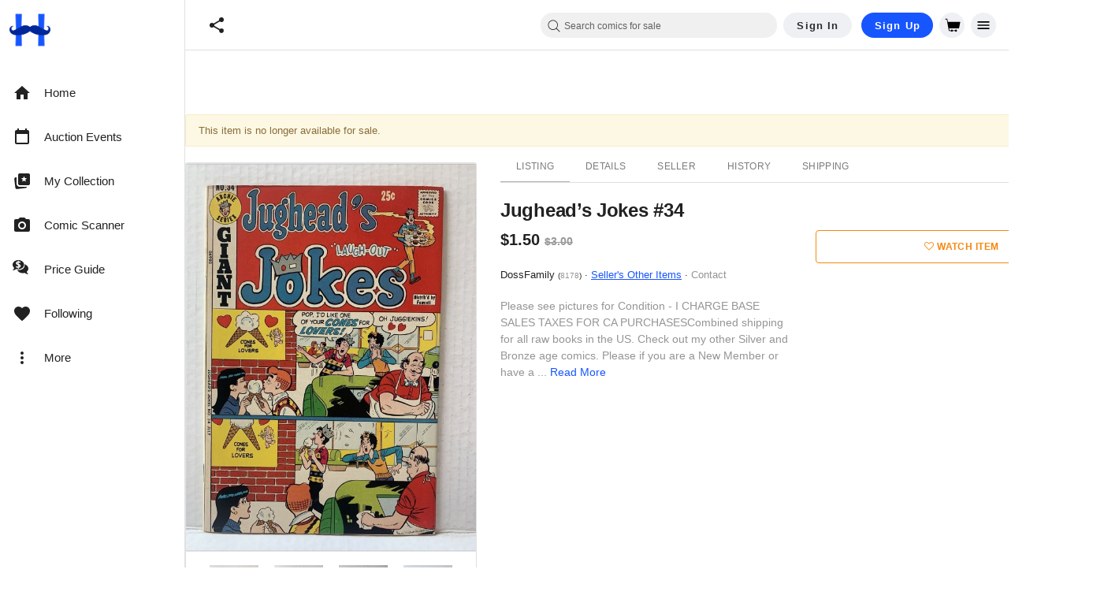

--- FILE ---
content_type: text/javascript; charset=utf-8
request_url: https://gum.criteo.com/sync?c=526&a=1&r=2&j=__jp4
body_size: 363
content:
__jp4({"status":"OK","userid":"zMVbQV9zOHR3MFFZdVVYTCUyRnNsMGtScVBVZG84UGMwTUhjSWI1WUlxSml5RUtSdE0lM0Q"});

--- FILE ---
content_type: text/javascript; charset=utf-8
request_url: https://gum.criteo.com/sync?c=526&a=1&r=2&j=__jp2
body_size: 365
content:
__jp2({"status":"OK","userid":"gDZUSF9zOHR3MFFZdVVYTCUyRnNsMGtScVBVZG9aRFBmd25sUCUyQlVub055R3d2UDFwdyUzRA"});

--- FILE ---
content_type: application/javascript
request_url: https://cdn.hipecommerce.com/hipcomic/46883d7.js
body_size: 8182
content:
(window.webpackJsonp=window.webpackJsonp||[]).push([[357,358],{2415:function(t,e){t.exports=function(t){t.options.__i18n=t.options.__i18n||[],t.options.__i18n.push('{"en":{"submitError":"Submission failed","submitErrorMsg":"Form submission failed, please try again or report to {support}","support":"support@hipecommerce.com"}}'),delete t.options._Ctor}},2619:function(t,e,o){var content=o(2841);content.__esModule&&(content=content.default),"string"==typeof content&&(content=[[t.i,content,""]]),content.locals&&(t.exports=content.locals);(0,o(14).default)("100de80a",content,!0,{sourceMap:!1})},2620:function(t,e,o){var content=o(2843);content.__esModule&&(content=content.default),"string"==typeof content&&(content=[[t.i,content,""]]),content.locals&&(t.exports=content.locals);(0,o(14).default)("c5d864fe",content,!0,{sourceMap:!1})},2732:function(t,e,o){"use strict";o.r(e);o(4),o(10);var r={props:{release:{type:Boolean,required:!0},active:{type:Boolean,default:!0}},watch:{release:function(t){t&&this.platformReadyList&&(window.$.fn.ready=this.platformReadyFn,this.platformReadyList.forEach((function(t){return t(window.$)})),delete this.platformReadyFn,delete this.platformReadyList)}},beforeMount:function(){var t=this;this.active&&(this.platformReadyList=[],this.platformReadyFn=window.$.fn.ready,window.$.fn.ready=function(e){var o=t.platformReadyList;o?o.push(e):e(window.$)})},beforeDestroy:function(){this.platformReadyList&&(window.$.fn.ready=this.platformReadyFn,delete window.platformReadyFn,delete window.platformReadyList)}},n=o(5),component=Object(n.a)(r,(function(){return(0,this._self._c)("div",[this._t("default")],2)}),[],!1,null,null,null);e.default=component.exports},2840:function(t,e,o){"use strict";o(2619)},2841:function(t,e,o){var r=o(13)(!1);r.push([t.i,".v-application #platform{background-color:#fff;font-size:13px}.v-application #platform select.input-default,.v-application #platform select.input-large,.v-application #platform select.form-control{-moz-appearance:auto;-webkit-appearance:auto}.v-application #platform .store-box.row{margin:0}.v-application #platform .store-box.row:first-child{margin-top:15px}.v-application #platform .product-info .container .row:first-child{margin:0px -15px 20px -15px;margin-top:10px !important}.v-application #platform .product-images .primary,.v-application #platform .product-list img.primary{background-color:#e1e1e1 !important}.v-application #platform .product-list a{color:inherit !important;display:block}.v-application #platform .product-list.grid h3{color:#666}.v-application #platform .title{font-size:1em !important;line-height:inherit;font-weight:inherit;letter-spacing:inherit !important}.v-application #platform ul,.v-application #platform ol{padding-left:0}.v-application #platform a{display:inline-block}.v-application #platform .btn-group-vertical .btn{display:block}.v-application #platform .nav>li>a,.v-application #platform .dropdown-menu>li>a{display:block}.v-application #platform .widget.Categories a,.v-application #platform .widget.Menu a{font-size:12px !important}.v-application #platform .btn{color:#fff}.v-application #platform .btn.btn-make-offer,.v-application #platform .btn.btn-buy-it-now{color:#f6870f}.v-application #platform .btn.btn-make-offer:hover,.v-application #platform .btn.btn-make-offer:active,.v-application #platform .btn.btn-make-offer:focus,.v-application #platform .btn.btn-buy-it-now:hover,.v-application #platform .btn.btn-buy-it-now:active,.v-application #platform .btn.btn-buy-it-now:focus{color:#fff}.v-application #platform h2.headline{font-size:18px !important;font-weight:400;line-height:normal}.v-application #platform .col-lg-1,.v-application #platform .col-lg-10,.v-application #platform .col-lg-11,.v-application #platform .col-lg-12,.v-application #platform .col-lg-2,.v-application #platform .col-lg-3,.v-application #platform .col-lg-4,.v-application #platform .col-lg-5,.v-application #platform .col-lg-6,.v-application #platform .col-lg-7,.v-application #platform .col-lg-8,.v-application #platform .col-lg-9,.v-application #platform .col-md-1,.v-application #platform .col-md-10,.v-application #platform .col-md-11,.v-application #platform .col-md-12,.v-application #platform .col-md-2,.v-application #platform .col-md-3,.v-application #platform .col-md-4,.v-application #platform .col-md-5,.v-application #platform .col-md-6,.v-application #platform .col-md-7,.v-application #platform .col-md-8,.v-application #platform .col-md-9,.v-application #platform .col-sm-1,.v-application #platform .col-sm-10,.v-application #platform .col-sm-11,.v-application #platform .col-sm-12,.v-application #platform .col-sm-2,.v-application #platform .col-sm-3,.v-application #platform .col-sm-4,.v-application #platform .col-sm-5,.v-application #platform .col-sm-6,.v-application #platform .col-sm-7,.v-application #platform .col-sm-8,.v-application #platform .col-sm-9,.v-application #platform .col-xs-1,.v-application #platform .col-xs-10,.v-application #platform .col-xs-11,.v-application #platform .col-xs-12,.v-application #platform .col-xs-2,.v-application #platform .col-xs-3,.v-application #platform .col-xs-4,.v-application #platform .col-xs-5,.v-application #platform .col-xs-6,.v-application #platform .col-xs-7,.v-application #platform .col-xs-8,.v-application #platform .col-xs-9{padding:0;padding-right:15px;padding-left:15px}.v-application #platform section.orders>.container>.row .col-sm-3{width:25%;max-width:unset}.v-application #platform section.orders>.container>.row .col-sm-9{width:75%;max-width:unset}.v-application #platform .row{margin:0;margin-left:-15px;margin-right:-15px}.v-application #platform .row+.row{margin-top:0}.v-application #platform .fileinput-row{margin-bottom:16px}.v-application #platform .progress-bar{background-repeat:repeat-x}@media(max-width: 767px){.v-application #platform .sidebar-offcanvas{width:80% !important}.v-application #platform .col-xs-12{max-width:100% !important;flex-basis:auto}.v-application #platform section.orders>.container>.row .col-sm-3,.v-application #platform section.orders>.container>.row .col-sm-9{width:100%;max-width:unset}.v-application #platform .listing-edit-row .title{min-width:490px}}@media(min-width: 768px)and (max-width: 991px){.v-application #platform .sidebar-offcanvas{width:40% !important}}@media(min-width: 1200px){.v-application #platform #browse aside{width:20% !important;max-width:20% !important;flex-basis:auto}.v-application #platform #browse section{width:80% !important;max-width:80% !important;flex-basis:auto}}.v-application.v-app--mobile #platform .row{margin:0}.v-application.v-app--mobile #platform .row .row{margin:0 -15px}",""]),t.exports=r},2842:function(t,e,o){"use strict";o(2620)},2843:function(t,e,o){var r=o(13)(!1);r.push([t.i,".hero-search input[type=text],.hero-search input[type=text]:focus{font-family:inherit;font-size:inherit;font-weight:inherit;box-shadow:none;border:0;background-color:transparent}.login-tabs .v-text-field input,.login-tabs .v-text-field input:focus{padding:8px 0 8px !important;font-family:inherit;font-size:inherit;font-weight:inherit;box-shadow:none;border:0;background-color:transparent}.header-mobile input[type=text],.header-mobile input[type=text]:focus,.header-mobile select,.header-mobile textarea,.header-desktop input[type=text],.header-desktop input[type=text]:focus,.header-desktop select,.header-desktop textarea,.footer input[type=text],.footer input[type=text]:focus,.footer select,.footer textarea{font-family:inherit;font-size:inherit;font-weight:inherit;box-shadow:none;border:0;background-color:transparent}.header-mobile .v-text-field input,.header-desktop .v-text-field input,.footer .v-text-field input{padding:8px 0 8px !important}.header-mobile a,.header-desktop a,.footer a{display:initial}.header-mobile a.v-btn,.header-desktop a.v-btn,.footer a.v-btn{display:inline-flex}.header-mobile .container,.header-desktop .container,.footer .container{width:100%;padding:12px;margin-right:auto;margin-left:auto}.header-mobile h1,.header-mobile h2,.header-mobile h3,.header-mobile h4,.header-mobile h5,.header-mobile h6,.header-mobile fieldset,.header-desktop h1,.header-desktop h2,.header-desktop h3,.header-desktop h4,.header-desktop h5,.header-desktop h6,.header-desktop fieldset,.footer h1,.footer h2,.footer h3,.footer h4,.footer h5,.footer h6,.footer fieldset{margin:0}.v-application .footer{font-size:inherit;color:inherit;background-color:inherit;padding:inherit;position:static;z-index:auto}.v-application .footer legend{width:0}.v-application .footer .need-help .links>a,.v-application .footer .need-help .links>a:hover,.v-application .footer .need-help .links>a:focus{color:#fff}",""]),t.exports=r},2844:function(t,e,o){"use strict";var r=o(2415),n=o.n(r);e.default=n.a},3465:function(t,e,o){"use strict";o.r(e);var r=o(522),n=o(42),l=o(0),c=o(3),d=(o(26),o(23),o(12),o(8),o(35),o(33),o(38),o(15),o(16),o(9),o(4),o(73),o(150),o(10),o(59),o(523)),f=o(424),m=o(18),h=(o(30),o(27),o(425),o(39),["/members/tools/bulk-lister/?filter=image_manager&option=download-magic-auctions","/members/tools/bulk-lister/?filter=image_manager&option=download-magic-store-items","/members/tools/bulk-lister/?option=download-sample","/members/tools/bulk-lister/?option=download-sample-basic-store-items","/members/tools/bulk-lister/?option=download-sample-basic-auctions","/members/tools/ebay-sync/sold"]),v=(o(67),o(37),function(t,e){var o={style:[],link:[],meta:[],script:[]};return Array.from(t.children).some((function(t){var r;if(t.href&&t.href.includes(e))return!0;if(null===(r=t.dataset)||void 0===r||!r.nHead){var n=t.tagName.toLowerCase();if("title"===n)o.title=t.textContent;else if("script"===n&&"application/ld+json"===t.getAttribute("type")){var l={type:"application/ld+json",json:JSON.parse(t.textContent)};o.script.push(l)}else{var c={};Array.from(t.attributes).forEach((function(t){return c[t.nodeName]=t.nodeValue})),(c.name||c.property)&&(c.hid=c.name||c.property,t.setAttribute("data-hid",c.hid)),o[n].push(c)}t.setAttribute("data-n-head","ssr")}return!1})),o}),y=o(2732),w=o(513),x=o(24),j=(o(135),o(62),o(423),function(html){var t=html.includes("</head>")?html.split("</head>"):["",html],e=Object(x.a)(t,2),head=e[0],body=e[1],o=document.createElement("div");o.innerHTML=head.replace("<head>","");var r=v(o),n=body.split("<script"),l=Object(w.a)(n),content=l[0],c=l.slice(1),d=[],f=[];return c.forEach((function(script){var t=script.split(script.includes("<\/script>")?"<\/script>":"/>"),e=Object(x.a)(t,2),code=e[0],o=e[1];code.match("[^>]+src[^>]+")?f.push(code.match(/src=[\\]*["']([^"']+)[\\]*["']/)[1]):d.push(code.slice(code.indexOf(">")+1)),content+=o})),{platformHtml:content,headContent:r,inlineScripts:d,srcScripts:f}});o(43),o(41);function k(t,e){var o=Object.keys(t);if(Object.getOwnPropertySymbols){var r=Object.getOwnPropertySymbols(t);e&&(r=r.filter((function(e){return Object.getOwnPropertyDescriptor(t,e).enumerable}))),o.push.apply(o,r)}return o}var O=[["jquery-migrate-1.2.1.min"],["isotope.pkgd.min"],["imagesloaded.pkgd.min"],["jquery.flexslider"],["jquery.easing.min"],["jquery.elevatezoom"],["magnific-popup.min"],["slick.min"],["jquery.sharrre-1.3.5"],["la_boutique",!0],["tfingi-megamenu/tfingi-megamenu-frontend"],["sortable.min"],["all"]].map((function(t){var e=Object(x.a)(t,2),o=e[0],r=e[1];return["/themes/boutique/js/".concat(o,".js"),r]})),$=[["/js/bootstrap.min.js"],["/js/masonry.pkgd.min.js"],["/js/bootbox.min.js?version=5.5.2"],["/js/colorbox/jquery.colorbox-min.js"],["/js/cookie.js"],["/js/global.js",!0],["/js/mods.js"],["/js/showpass.js"]].concat(Object(n.a)(O),[["https://cdnjs.cloudflare.com/ajax/libs/jquery.lazy/1.7.5/jquery.lazy.min.js"],["https://cdnjs.cloudflare.com/ajax/libs/jquery.lazy/1.7.5/plugins/jquery.lazy.ajax.min.js"]]),P=[{css:"bootstrap.min"},{css:"font-awesome.min"},{css:"jquery-ui-1.10.0.custom",path:"/css/custom-theme",screen:!0},{css:"colorbox",path:"/js/colorbox",screen:!0},{css:"style",path:"/css",versioned:"b6d66bcb"},{css:"flexslider"},{css:"tfingi-megamenu-frontend",path:"/themes/boutique/js/tfingi-megamenu"},{css:"magnific-popup"},{css:"sortable-theme-bootstrap"},{css:"slick"},{css:"color-schemes/belizehole",versioned:!0},{css:"style-local",versioned:!0}],S=function(){return P.map((function(t){var e=t.css,path=t.path,o=t.screen,r=t.versioned;return function(t){for(var e=1;e<arguments.length;e++){var o=null!=arguments[e]?arguments[e]:{};e%2?k(Object(o),!0).forEach((function(e){Object(l.a)(t,e,o[e])})):Object.getOwnPropertyDescriptors?Object.defineProperties(t,Object.getOwnPropertyDescriptors(o)):k(Object(o)).forEach((function(e){Object.defineProperty(t,e,Object.getOwnPropertyDescriptor(o,e))}))}return t}({rel:"stylesheet",href:"".concat(path||"/themes/boutique/css","/").concat(e,".css").concat(r?"?version=".concat(!0===r?"4f573694_c7f719c7cd":r):""),type:"text/css"},o&&{media:"screen"})}))},R=function(){var t=Object(c.a)(regeneratorRuntime.mark((function t(e){var o,r,l,c;return regeneratorRuntime.wrap((function(t){for(;;)switch(t.prev=t.next){case 0:if(e&&e.$metaInfo){t.next=2;break}return t.abrupt("return",Promise.resolve());case 2:return r=(null===(o=e.$metaInfo.link)||void 0===o?void 0:o.map((function(t){return t.href})))||[],l=S().filter((function(style){return!r.includes(style.href)})),c=l.map((function(style){return new Promise((function(t){style.callback=t}))})),e.$set(e.$metaInfo,"link",[].concat(Object(n.a)(e.$metaInfo.link||[]),Object(n.a)(l))),e.$meta&&"function"==typeof e.$meta&&e.$meta().refresh(),t.next=9,Promise.all(c);case 9:case"end":return t.stop()}}),t)})));return function(e){return t.apply(this,arguments)}}(),_=(o(168),o(248)),C=o.n(_),E=(o(246),o(80),function(t,e){var o=e.split("?"),r=Object(x.a)(o,2),l=r[0],c=(r[1]||"").split("&"),d=[];c.forEach((function(param){if(null!=param&&param.includes("=")){var t=param.split("="),e=Object(x.a)(t,2),o=e[0],r=e[1];D(d,o,r)}})),Object(n.a)(t.entries()).forEach((function(t){var e=Object(x.a)(t,2),o=e[0],r=e[1];D(d,encodeURIComponent(o),encodeURIComponent(r))}));var f=d.map((function(t){var e=t.name,o=t.val;return"".concat(e,"=").concat(o)})).join("&");return"".concat(l,"?").concat(f)});function D(t,e,o){var r=encodeURIComponent("[]");if(e.includes(r))t.push({name:e,val:o});else{var n=t.findIndex((function(t){return t.name===e}));-1===n?t.push({name:e,val:o}):t[n].val=o}}var T=o(171);function L(t,e){var o=Object.keys(t);if(Object.getOwnPropertySymbols){var r=Object.getOwnPropertySymbols(t);e&&(r=r.filter((function(e){return Object.getOwnPropertyDescriptor(t,e).enumerable}))),o.push.apply(o,r)}return o}function z(t){for(var e=1;e<arguments.length;e++){var o=null!=arguments[e]?arguments[e]:{};e%2?L(Object(o),!0).forEach((function(e){Object(l.a)(t,e,o[e])})):Object.getOwnPropertyDescriptors?Object.defineProperties(t,Object.getOwnPropertyDescriptors(o)):L(Object(o)).forEach((function(e){Object.defineProperty(t,e,Object.getOwnPropertyDescriptor(o,e))}))}return t}var N=function(t,e){var o=e.target,r=e.submitter;if(r)!t.has(null==r?void 0:r.name)&&null!=r&&r.name&&null!=r&&r.value&&t.append(r.name,r.value);else{var n,l,c,d={name:o.getAttribute("data-submit-name"),value:o.getAttribute("data-submit-value")};d.name&&d.value||(d=o.querySelector("input[type=submit]"))||(d=o.querySelector("button[type=submit]")),!t.has(null===(n=d)||void 0===n?void 0:n.name)&&null!==(l=d)&&void 0!==l&&l.name&&null!==(c=d)&&void 0!==c&&c.value&&t.append(d.name,d.value)}},I=function(t){return[/^\/logout$/,/paypal.com/,/^\/authenticate$/,/^\/sell$/].some((function(e){return t.match(e)}))},F={methods:{interceptSubmit:C()(function(){var t=Object(c.a)(regeneratorRuntime.mark((function t(e){var o,r,n,l,c,d,data,f,m,h,v,y,w,x=this;return regeneratorRuntime.wrap((function(t){for(;;)switch(t.prev=t.next){case 0:if(this.error=!1,this.$nuxt.$loading.start(),o=new FormData(e.target),r=Object(T.a)(e.target.action),!I(r)){t.next=6;break}return t.abrupt("return");case 6:if(e.preventDefault(),"GET"!==e.target.method.toUpperCase()){t.next=12;break}n=E(o,r),this.$router.push(n),t.next=51;break;case 12:return t.prev=12,N(o,e),t.next=16,this.$axios.request({method:e.target.method,url:e.target.action,data:o,headers:{"X-No-Header":"true","X-Requested-With":null}});case 16:if(c=t.sent,!(d=Object(T.a)((null==c||null===(l=c.request)||void 0===l?void 0:l.responseURL)||""))||d===r){t.next=27;break}if(this.$route.path===d||"/members/selling/browse/open"!==d){t.next=24;break}return this.$router.push(d),t.abrupt("return");case 24:if(this.$route.path===d||"/my/wantlist"!==d){t.next=27;break}return window.location=c.request.responseURL,t.abrupt("return");case 27:if(data=c.data,window.bootbox.hideAll(),f=o.get("login"),!r.startsWith("/login")&&!r.startsWith("/register")&&"Sign In"!==f){t.next=44;break}if(data.includes("<!doctype html>")){t.next=37;break}return t.next=34,this.processResponse(data);case 34:this.$auth.reset().then((function(){x.$auth.mounted()})),t.next=42;break;case 37:m=new URLSearchParams(r.split("?")[1]),h=m.get("redirect")||this.$route.query.redirect,this.$nuxt.$loading.start(),this.$auth.reset().then((function(){x.$auth.mounted()})),v=this.$watch("$auth.user",(function(){x.$router.push(h),v()}));case 42:t.next=46;break;case 44:return t.next=46,this.processResponse(data);case 46:t.next=51;break;case 48:t.prev=48,t.t0=t.catch(12),301===(null===t.t0||void 0===t.t0||null===(y=t.t0.response)||void 0===y?void 0:y.status)?window.location=t.t0.response.header.location:"forums"===this.$route.query.redirect?window.location="/forums":this.error=!0;case 51:this.$nuxt.$loading.finish(),window.scrollTo(0,0),(w=window.$(".loading-modal"))&&w.fadeOut(400,w.remove());case 55:case"end":return t.stop()}}),t,this,[[12,48]])})));return function(e){return t.apply(this,arguments)}}(),0,{leading:!0,trailing:!1}),processResponse:function(data){var t=this;return Object(c.a)(regeneratorRuntime.mark((function e(){var o;return regeneratorRuntime.wrap((function(e){for(;;)switch(e.prev=e.next){case 0:return o=j(data),Object.assign(t,z(z({},o),{},{clientSideNav:!0,waitForScripts:!0,freshDOMTrigger:!t.freshDOMTrigger})),e.next=4,t.$nextTick();case 4:t.platformBootstrap();case 5:case"end":return e.stop()}}),e)})))()}}},M=o(229);function A(t,e){var o=Object.keys(t);if(Object.getOwnPropertySymbols){var r=Object.getOwnPropertySymbols(t);e&&(r=r.filter((function(e){return Object.getOwnPropertyDescriptor(t,e).enumerable}))),o.push.apply(o,r)}return o}function H(t){for(var e=1;e<arguments.length;e++){var o=null!=arguments[e]?arguments[e]:{};e%2?A(Object(o),!0).forEach((function(e){Object(l.a)(t,e,o[e])})):Object.getOwnPropertyDescriptors?Object.defineProperties(t,Object.getOwnPropertyDescriptors(o)):A(Object(o)).forEach((function(e){Object.defineProperty(t,e,Object.getOwnPropertyDescriptor(o,e))}))}return t}var Q=function(t,e){var o=t.fullPath;e(!1),document.location=o.startsWith("/http")?o.slice(1):o},U={key:function(t){return t.fullPath},layout:function(t){var e=t.from,o=t.route,r=t.$config;return e&&e.fullPath!==o.fullPath&&o.path.startsWith("/cart")?"secure-checkout":"hipcomic"===r.site?"reimagine":"default"},auth:!1,directives:{ScriptNoAsync:{bind:function(t,e){var o=e.value;e.expression&&!o||(t.async=!1)}}},components:{JqueryReadyBuffer:y.default},mixins:[F],asyncData:function(t){return Object(c.a)(regeneratorRuntime.mark((function e(){var o,r,n,l,c,d,f,m,h,v,y,w;return regeneratorRuntime.wrap((function(e){for(;;)switch(e.prev=e.next){case 0:if(o=t.from,r=t.route,n=t.$axios,l=t.$auth,c=t.redirect,d=t.next,t.$flagged,!o||o.fullPath===r.fullPath){e.next=31;break}return e.prev=2,e.next=5,x=void 0,"undefined"!=typeof window&&null!==(x=window.jQuery)&&void 0!==x&&x.ui?Promise.resolve():new Promise((function(t,e){var o=document.getElementById("jquery-main"),r=document.getElementById("jquery-ui-main");if(o){var n=setInterval((function(){var e;null!==(e=window.jQuery)&&void 0!==e&&e.ui&&(clearInterval(n),t())}),50);setTimeout((function(){clearInterval(n),window.jQuery?t():e(new Error("jQuery load timeout"))}),1e4)}else(o=document.createElement("script")).id="jquery-main",o.src="//ajax.googleapis.com/ajax/libs/jquery/1.10.2/jquery.min.js",o.async=!1,o.onload=function(){if(r){var o=setInterval((function(){var e;null!==(e=window.jQuery)&&void 0!==e&&e.ui&&(clearInterval(o),t())}),50);setTimeout((function(){clearInterval(o),e(new Error("jQuery UI load timeout"))}),1e4)}else(r=document.createElement("script")).id="jquery-ui-main",r.src="https://cdn.hipecommerce.com/jquery-ui/jquery-ui-1.12.1.min.js",r.async=!1,r.onload=function(){return t()},r.onerror=function(){return e(new Error("jQuery UI failed to load"))},document.head.appendChild(r)},o.onerror=function(){return e(new Error("jQuery failed to load"))},document.head.appendChild(o)}));case 5:e.next=10;break;case 7:e.prev=7,e.t0=e.catch(2),console.error("Failed to load jQuery:",e.t0);case 10:return o.name!==r.name&&(h=null===(m=o.matched)||void 0===m||null===(m=m[0])||void 0===m||null===(m=m.instances)||void 0===m?void 0:m.default)&&(f=R(h)),v=r.fullPath,e.prev=12,e.next=15,n.get(v,{baseURL:location.origin,headers:{"X-No-Header":"true"}});case 15:if(y=e.sent,"/logout"!==v){e.next=22;break}return c("/"),e.next=20,l.reset();case 20:return l.mounted(),e.abrupt("return");case 22:return e.next=24,f;case 24:return w=j(y.data),e.abrupt("return",H(H({},w),{},{clientSideNav:!0,waitForScripts:!0}));case 28:e.prev=28,e.t1=e.catch(12),Q(r,d);case 31:case"end":return e.stop()}var x}),e,null,[[2,7],[12,28]])})))()},data:function(){return{platformHtml:"###body###",headContent:{title:"###title###",meta:[{charset:"###meta###"}],style:[{cssText:"###head###",type:"text/css"}],link:[],script:[]},inlineScripts:[],srcScripts:[],waitForScripts:!1,clientSideNav:!1,initialize:"/* eslint-disable */\n/* istanbul ignore file */\n$.holdReady(true);\n\n// From Platform's Bootstrap.php\nvar baseUrl = '';\nvar modRewrite = true;\nvar paths = {\n  calculatePostage: location.origin + '/listings/listing/calculate-postage',\n  typeahead: location.origin + '/app/typeahead/autocomplete',\n  initCategoryCounters: location.origin + '/admin/index/initialize-category-counters',\n  quickNavigation: location.origin + '/admin/index/quick-navigation',\n};\nvar msgs = {\n  close: 'Close',\n  cancel: 'Cancel',\n  ok: 'OK',\n  confirmThisAction: 'Please confirm this action.',\n};",error:!1,freshDOMTrigger:!1}},computed:H(H({},Object(m.e)(["isApp"])),{},{bodyScriptSources:function(t){var e=t.srcScripts;return[].concat(Object(n.a)($.map((function(t){var e=Object(x.a)(t,2);return e[0]+(e[1]?"?version=".concat("4f573694_c7f719c7cd"):"")}))),Object(n.a)(e))},vertical:function(){return d.en.types}}),middleware:[function(t){t.from,t.route,t.error,t.store,t.app,t.$config,t.beforeNuxtRender}],beforeMount:function(){var t,e;if("###body###"===this.platformHtml){var o=document.getElementById("platform");o&&(this.platformHtml=o.innerHTML)}"###head###"===(null===(t=this.headContent.style)||void 0===t||null===(t=t[0])||void 0===t?void 0:t.cssText)&&(this.headContent=v(document.head,this.$config.publicPath)),window.database=this.$fire.database,window.firebaseV9={ref:f.ref,onValue:f.onValue},window.firebaseDatabaseRoot=this.$config.siteName,window.userToken=null===(e=this.$auth.user)||void 0===e?void 0:e.sub_token},mounted:function(){var t=this;return Object(c.a)(regeneratorRuntime.mark((function e(){return regeneratorRuntime.wrap((function(e){for(;;)switch(e.prev=e.next){case 0:if(window.jQuery){e.next=3;break}return console.error("jQuery not loaded in mounted hook"),e.abrupt("return");case 3:return e.next=5,t.$nextTick();case 5:window.jQuery.holdReady(!1),window.$(document).ready((function(){t.platformBootstrap(),window.$(document).on("submit",t.interceptSubmit);window.bootbox.setDefaults({onHide:function(e){window.$(e.target).is(':contains("'.concat("Added to your shopping cart.",'")'))&&t.$store.dispatch("cart/getCartCount")}}),window.$(document.body).bind("click keypress","input:submit",(function(t){window.$(t.target).closest("form").attr("data-submit-name",t.target.name).attr("data-submit-value",t.target.value)}))})),"hipcomic"===t.$config.site&&(t.setSearchType("marketplace"),t.setSearchPlaceholder("Search comics for sale"),t.setPageTitle(""),t.setHideLike(!0));case 8:case"end":return e.stop()}}),e)})))()},beforeDestroy:function(){var t;null===(t=window.$.magnificPopup)||void 0===t||t.close();var e=window.$(".loading-modal");e&&e.fadeOut(400,e.remove()),window.$(document).off("submit",this.interceptSubmit),window.$(document.body).unbind("click keypress","input:submit");var o=document.documentElement.querySelector("body > .zoomContainer");o&&o.parentElement.removeChild(o),window.$(document).off(".data-api")},methods:H(H({},Object(m.b)("pageData",["setPageTitle","setHideLike","setSearchPlaceholder","setSearchType"])),{},{interceptClick:function(t){var e,o=function(t){var e;if(!(t.metaKey||t.altKey||t.ctrlKey||t.shiftKey||t.defaultPrevented||void 0!==t.button&&0!==t.button)){for(var o=t.target;"A"!==o.tagName.toUpperCase()&&o!==t.currentTarget&&o.parentElement;)o=o.parentElement;if("A"===(null===(e=o)||void 0===e?void 0:e.tagName.toUpperCase())){var r,n,l=null===(r=o.attributes.target)||void 0===r?void 0:r.value,c=null===(n=o.attributes.rel)||void 0===n?void 0:n.value;if(/\b_blank\b/i.test(l)||c&&c.includes("external"))return;var d=o.attributes.href;if(d&&(d.value.startsWith("http")||d.value.startsWith("/"))&&!h.some((function(t){return d.value.endsWith(t)})))return t.preventDefault(),d.value}}}(t);if(o)if((o=Object(T.a)(o))!==this.$route.fullPath)this.$router.push(o);else{var r=Number(this.$route.query.t||0)+1;this.$router.push({path:o,query:{t:r}})}Object(M.a)(navigator.userAgent)&&"_blank"===(null==t||null===(e=t.target)||void 0===e||null===(e=e.attributes)||void 0===e||null===(e=e.target)||void 0===e?void 0:e.value)&&(t.preventDefault(),window.open(t.target.href))},scriptLoad:function(t){this.waitForScripts&&t===this.bodyScriptSources.length-1&&(this.waitForScripts=!1)},platformBootstrap:function(){window.$("[data-loader]").lazy({threshold:350,bind:"event",onError:function(element){return element.hide()}})}}),watchQuery:!0,head:function(){var t=this.clientSideNav?[]:[{hid:"jq",src:"//ajax.googleapis.com/ajax/libs/jquery/1.10.2/jquery.min.js",defer:!1,body:!1},{hid:"jqui",src:"https://cdn.hipecommerce.com/jquery-ui/jquery-ui-1.12.1.min.js",defer:!1,body:!1}];return{titleTemplate:null,title:this.headContent.title,meta:this.headContent.meta,style:this.headContent.style,link:[].concat(Object(n.a)(S()),Object(n.a)(this.headContent.link)),script:[].concat(t,Object(n.a)(this.headContent.script||[]))}}},B=(o(2840),o(2842),o(5)),W=o(2844),component=Object(B.a)(U,(function(){var t=this,e=t._self._c;return e("div",{key:t.freshDOMTrigger,class:"vertical-".concat(t.vertical)},[e(r.a,{attrs:{flat:"",light:"",tile:""}},[e("div",{attrs:{id:"platform"},domProps:{innerHTML:t._s(t.platformHtml)},on:{click:t.interceptClick,submit:t.interceptSubmit}})]),t._v(" "),e("JqueryReadyBuffer",{attrs:{release:!t.waitForScripts,active:t.clientSideNav}},[e("script",{attrs:{type:"application/javascript"},domProps:{textContent:t._s(t.initialize)}}),t._v(" "),t._l(t.bodyScriptSources,(function(o,r){return e("script",{directives:[{name:"script-no-async",rawName:"v-script-no-async",value:t.clientSideNav,expression:"clientSideNav"}],key:r,attrs:{src:o,type:"application/javascript"},on:{load:function(e){return t.scriptLoad(r)}}})})),t._v(" "),t.waitForScripts?t._e():[t._l(t.inlineScripts,(function(code,o){return e("script",{key:"inline"+o,attrs:{type:"application/javascript"},domProps:{textContent:t._s(code)}})})),t._v(" "),e("script",{attrs:{type:"application/javascript"},domProps:{textContent:t._s("(window.dataLayerPushes || []).forEach(function (push) { window.dataLayer.push(push); }); (window.dataLayerPushes || []).length = 0")}})]],2),t._v(" "),e("snackbar-notification",{attrs:{header:t.$t("submitError"),error:""},model:{value:t.error,callback:function(e){t.error=e},expression:"error"}},[e("i18n",{attrs:{path:"submitErrorMsg",tag:"div"},scopedSlots:t._u([{key:"support",fn:function(){return[e("a",{attrs:{href:"mailto:support@hipecommerce.com"}},[t._v(t._s(t.$t("support")))])]},proxy:!0}])})],1)],1)}),[],!1,null,null,null);"function"==typeof W.default&&Object(W.default)(component);e.default=component.exports;installComponents(component,{SnackbarNotification:o(868).default})}}]);

--- FILE ---
content_type: application/javascript
request_url: https://cdn.hipecommerce.com/hipcomic/6b69fac.js
body_size: 5132
content:
!function(e){function f(data){for(var f,d,n=data[0],o=data[1],l=data[2],i=0,v=[];i<n.length;i++)d=n[i],Object.prototype.hasOwnProperty.call(r,d)&&r[d]&&v.push(r[d][0]),r[d]=0;for(f in o)Object.prototype.hasOwnProperty.call(o,f)&&(e[f]=o[f]);for(h&&h(data);v.length;)v.shift()();return t.push.apply(t,l||[]),c()}function c(){for(var e,i=0;i<t.length;i++){for(var f=t[i],c=!0,d=1;d<f.length;d++){var o=f[d];0!==r[o]&&(c=!1)}c&&(t.splice(i--,1),e=n(n.s=f[0]))}return e}var d={},r={366:0},t=[];function n(f){if(d[f])return d[f].exports;var c=d[f]={i:f,l:!1,exports:{}};return e[f].call(c.exports,c,c.exports,n),c.l=!0,c.exports}n.e=function(e){var f=[],c=r[e];if(0!==c)if(c)f.push(c[2]);else{var d=new Promise((function(f,d){c=r[e]=[f,d]}));f.push(c[2]=d);var t,script=document.createElement("script");script.charset="utf-8",script.timeout=120,n.nc&&script.setAttribute("nonce",n.nc),script.src=function(e){return n.p+""+{0:"500af12",1:"128167d",2:"5c4af8e",3:"3c4af66",4:"48a2969",5:"da8b8c0",6:"fdd03f8",7:"f82bf76",8:"ec26a86",9:"a2a5d81",10:"d932b4e",11:"72dd15c",12:"a2a5c66",13:"67d169a",14:"fb98dc7",15:"08f946d",16:"a9256e3",17:"72e9777",18:"899457a",19:"ca8ddfc",20:"171a609",21:"ade9300",22:"14484b1",23:"ed9c6b5",24:"760e206",25:"6b90f7a",26:"132c855",27:"2f8c1a3",28:"a056559",29:"9cc270f",30:"4f21013",31:"84be6ea",32:"5250221",33:"2d4ebd2",34:"968a9ee",35:"c88c12e",36:"04b3b05",37:"c2d6e87",38:"50a9972",39:"6612c91",40:"75f1b34",41:"ec858c1",42:"ac63f9c",43:"cb8f458",44:"ddd9310",45:"89c65c2",46:"625d2bd",47:"ff3acf9",48:"7853068",49:"674ae31",50:"3ffecad",53:"cc4050d",54:"90cf5ce",55:"484f94f",56:"4598da4",57:"e34cee5",58:"80a6933",59:"3ec7478",60:"3783632",61:"7798725",62:"aa2131f",63:"124a9bb",64:"7fddfe3",65:"b1f5793",66:"0b969f8",67:"43241bf",68:"6c7cf42",69:"5dd6078",70:"cf84564",71:"ae41faf",72:"2c40cba",73:"6808c14",74:"2fd7825",75:"eab8747",76:"9c20e63",77:"edaa703",78:"88f6ac0",79:"74897ab",80:"8bd9735",81:"24f7291",82:"b744aff",83:"d923cba",84:"1763156",85:"c01d497",86:"3983891",87:"6b176da",88:"61b3d31",89:"819d4a9",90:"178af2b",91:"f557201",92:"3321a02",93:"9ac3397",94:"02e6d0e",95:"af0a9f8",96:"8746a38",97:"8ad8b9a",98:"ceaf422",99:"f17e3ef",100:"78a1fed",101:"a8ae3bb",102:"4a0e25d",103:"24d6366",104:"5b0fbeb",105:"c4b56c7",106:"2b58e03",107:"072d3e0",108:"b541420",109:"c4f20fd",110:"c6c2264",111:"10f4098",112:"e0f961a",113:"181dee5",114:"3b0bb3e",115:"dac9cb0",116:"35739fe",117:"7a8a2cc",118:"caf1db1",119:"2c00158",120:"d98af0d",121:"8bd7782",122:"22c15d6",123:"3b88e0d",124:"1183574",125:"caa639a",126:"3af0040",127:"5c87a34",128:"6131b1a",129:"4e429b3",130:"04b97c5",131:"6a64638",132:"7d33671",133:"e0d75d6",134:"8e29e43",135:"bed2558",136:"50ebf68",137:"660928f",138:"8e35ed6",139:"aea1190",140:"a598dd4",141:"597e431",142:"919b43b",143:"7909182",144:"932b00c",145:"ce10840",146:"cb83274",147:"791fbef",148:"8ab6f34",149:"b080256",150:"1737edd",151:"6523c9a",152:"9851e78",153:"2a4c332",154:"43d8282",155:"696d149",156:"5df4b80",157:"f3372a6",158:"2d7c7bf",159:"25b0741",160:"4e4d165",161:"3bbbdab",162:"e58f31f",163:"44a08bc",164:"4170347",165:"2bd714a",166:"87553b2",167:"e7910bb",168:"1b0282a",169:"1762ec6",170:"723b107",171:"0af1506",172:"53e990f",173:"8d6682c",174:"def370e",175:"dc88851",176:"2144712",177:"a59597b",178:"a123dd9",179:"581991c",180:"8e88b9e",181:"8707d28",182:"fe90af1",183:"c1ba872",184:"fe32bc3",185:"d8957fb",186:"9b3c9a6",187:"9cea3bd",188:"d95187f",189:"b0cd0c8",190:"d28f802",191:"7d614af",192:"6efe32d",193:"07c53d2",194:"f6a4757",195:"da35b80",196:"13af5c6",197:"c629938",198:"adced10",199:"b196453",200:"8672a45",201:"5052812",202:"7c65f2f",203:"1f36a93",204:"a05e9cc",205:"f33c5dd",206:"e296771",207:"a0911fa",208:"a64c395",209:"b4fc6f2",210:"2a4b038",211:"2671212",212:"83dc522",213:"43dae7e",214:"584a2b8",215:"a688d0f",216:"c1f3926",217:"09a7084",218:"93c348c",219:"3690177",220:"40290d7",221:"62911c3",222:"8ab6fe1",223:"ecc8a82",224:"5272aa6",225:"3c485e7",226:"479a1a1",227:"116d983",228:"bbfd065",229:"4588fe7",230:"1b6d27f",231:"1207843",232:"5bd30b1",233:"25444b1",234:"0b7fc43",235:"896f10e",236:"c33454d",237:"ab2da09",238:"ad89d40",239:"425f760",240:"c7cd195",241:"d488973",242:"888adc9",243:"0257be9",244:"ce81ed8",245:"33f0559",246:"2903534",247:"c609684",248:"caf5744",249:"c3ef9d9",250:"3564b6c",251:"7f07cbd",252:"79b1d02",253:"415fe68",254:"e5ea164",255:"03f456f",256:"9db157c",257:"8147885",258:"ab20976",259:"b35fe5f",260:"14299da",261:"06987a1",262:"128a3ed",263:"fd47263",264:"4057251",265:"0604545",266:"5a90243",267:"b7274c7",268:"efda734",269:"2b2a1a7",270:"38be0ff",271:"6e56695",272:"a0c666f",273:"1593783",274:"6361931",275:"7cf19e8",276:"d0aabf3",277:"aa9a3a8",278:"1660dce",279:"86370af",280:"972a1fb",281:"a63a6d7",282:"6b9dc58",283:"df321c2",284:"564dd4f",285:"7895cf4",286:"c97e20e",287:"41a60a3",288:"b0e0e4e",289:"e544851",290:"62fbd05",291:"019aab0",292:"438f508",293:"bd2ea40",294:"11e0717",295:"28a9ad3",296:"161c6bb",297:"0be6484",298:"5932388",299:"5aab2f3",300:"7af9b11",301:"f184ff9",302:"7274ff9",303:"2cf7f4c",304:"670ea64",305:"2956748",306:"d6634e9",307:"e63a315",308:"d8ee75f",309:"29f4d56",310:"55d5dd7",311:"8dc0488",312:"254aeef",313:"f8844fd",314:"c3316fb",315:"463f4c6",316:"7f4de60",317:"d70b36e",318:"69ba390",319:"9cade79",320:"60f8ded",321:"c1651b9",322:"489abda",323:"8a5e4cd",324:"ee4e5e5",325:"2565395",326:"9789043",327:"9127025",328:"62e7e0a",329:"3d2ff46",330:"c713d2d",331:"66dc28f",332:"880dae8",333:"b088b74",334:"b5e1ea9",335:"9b8151b",336:"f3cabbd",337:"7db1e5a",338:"6c9d813",339:"35464f9",340:"0dc04ad",341:"8663df8",342:"5442739",343:"393bfa5",344:"111f85b",345:"750a7eb",346:"e0f3bd8",347:"cab105e",348:"3caaedd",349:"95b63a7",350:"d92df29",351:"0e7d526",352:"3589c84",353:"5af102b",354:"9795e76",355:"50ad399",356:"a40c6a1",357:"46883d7",358:"9bb57f9",359:"090b4b7",360:"8c3b3b4",361:"d3e4713",362:"d28f665",363:"49ba62c",364:"6622e4a",365:"b854ebe",367:"f09313d",368:"4372558",370:"86296eb",371:"3279135",372:"3a7dabc",373:"f4eb63c",374:"6a61085",375:"8b534fc",376:"8619d27",377:"4202b1a",378:"ac30898",379:"aa8fc8b",380:"9de86b9",381:"c0a22db",382:"3671857",383:"459a03a",384:"4f10893",385:"45c9099",386:"3887fce",387:"2cb8e96",388:"03b88cf",389:"92b88a6",390:"1b118c2",391:"3bf7773",392:"9b0c8d1",393:"b2eb01b",394:"e6b22be",395:"e1483c0",396:"3aa97f6",397:"295b903",398:"77e0a58",399:"26fc2b0",400:"0ed8acb",401:"9eb2b42",402:"6f7d7cd",403:"42e8370",404:"9a74bed",405:"9135e06",406:"b2c3c8e",407:"63240ca",408:"660ab27",409:"1c3fb06",410:"992cec3",411:"8d4051d",412:"e167f2f",413:"754ff34",414:"8923b45",415:"dc385d8",416:"29fbe86",417:"fd3bed9",418:"e0a01f7",419:"83c98bd",420:"6bdf031",421:"67b59c1",422:"ec358fd",423:"6016262",424:"154ce07",425:"eb8787e",426:"d067ff7",427:"1f205fb",428:"cebac4c",429:"5a119e7",430:"ee5f40d",431:"6c40e04",432:"30e29f7",433:"864797c",434:"d92778d",435:"41d25da",436:"5c491f8",437:"bc607fc",438:"ec90ab3",439:"fe3beb1",440:"3981d33",441:"7d0d59d",442:"3435d07",443:"fb750a0",444:"7bf10aa",445:"715cee1",446:"6f7c00d",447:"16133b7",448:"3f652b2",449:"9a48837",450:"d092592",451:"5d0cbeb",452:"1110363",453:"63ed78d",454:"5abc620",455:"0a86cf7",456:"01420e3",457:"1b6c808",458:"994b4d0",459:"8bf2268",460:"73a2141",461:"60c5510",462:"e750ea6",463:"c6c2682",464:"59ba7ea",465:"abf236a",466:"9e73f3d",467:"03dc4ff",468:"2a60bfb",469:"f759d73",470:"f934e11",471:"6b68105",472:"aa10e31",473:"ae2192a",474:"297003b",475:"81e7707",476:"dfef213",477:"155d72e",478:"67f7c5b",479:"c102b11",480:"7c3b3c0",481:"536b3ab",482:"8f75722",483:"8142bb1",484:"6eb4dcf",485:"337f27b",486:"b07807a",487:"1fbb58a",488:"b72016e",489:"24ec478",490:"029c770",491:"192db39",492:"5bf5f17",493:"7931bba",494:"752d08d",495:"9994982",496:"3ad9581",497:"ded4734",498:"4b97d5a",499:"17ff312",500:"0b8be3d",501:"eae2eef",502:"17976ce",503:"d1cd877",504:"45f50c8",505:"9cd043b",506:"883f16f",507:"c1ab5b8",508:"8e10731",509:"d54bca6",510:"a6903a4",511:"54a8089",512:"93fe9ea",513:"f710625",514:"ac44ea8",515:"e446545",516:"03ea773",517:"6ee089b",518:"03555a6",519:"7fed021",520:"ff034fd",521:"6c79b63",522:"44ff281",523:"14a926e",524:"69fb1a7",525:"7577d30",526:"32e495b",527:"5d0a8b4",528:"497492a",529:"612c586",530:"348a81a",531:"6ff63b0",532:"64cb5de",533:"4c90e9e",534:"e535644",535:"8c0f408",536:"e2e829b",537:"e41d5bf",538:"a716363",539:"71c234d",540:"7b84ab8",541:"77c5429",542:"f4d1437",543:"d544795",544:"ac5584b",545:"985a928",546:"bfa061b",547:"9fffcb2",548:"a624290",549:"0ad1bab",550:"06ad1d3",551:"c6ae969",552:"cb316d1",553:"5b7fe6e",554:"7222a8b",555:"a3847dc",556:"a647a59",557:"6ad4fef",558:"1172a2b",559:"b6beef9",560:"c9124f6",561:"dc9cbc9",562:"1f8e569",563:"1ddb3aa",564:"c1694e6",565:"6a65089",566:"c48d10f",567:"4cacfb8",568:"fad745b",569:"76cae8b",570:"20c2410",571:"542f49e",572:"8a187e2",573:"39f28a3",574:"d4bb1e7",575:"4bb1d10",576:"948be01",577:"19b5ab6",578:"8408838",579:"1bfde0a",580:"cc99199",581:"13e0066",582:"e1e6d17",583:"c7276fc",584:"7b08114",585:"d1d5ad8",586:"c4a04c1",587:"3257a00",588:"bfb2ada",589:"f15bb93",590:"fb90ca9",591:"4947ef9",592:"eb79407",593:"cf38c8a",594:"99bac9f",595:"68be251",596:"02dfbb9",597:"b39e39c",598:"13e88df",599:"0de4868",600:"584b7e4",601:"f8b1ba8",602:"b36a34c",603:"3c8cab8",604:"8a9a97d",605:"f1328b9",606:"37e8012",607:"8c048a6",608:"3c128ba",609:"a00bce2"}[e]+".js"}(e);var o=new Error;t=function(f){script.onerror=script.onload=null,clearTimeout(l);var c=r[e];if(0!==c){if(c){var d=f&&("load"===f.type?"missing":f.type),t=f&&f.target&&f.target.src;o.message="Loading chunk "+e+" failed.\n("+d+": "+t+")",o.name="ChunkLoadError",o.type=d,o.request=t,c[1](o)}r[e]=void 0}};var l=setTimeout((function(){t({type:"timeout",target:script})}),12e4);script.onerror=script.onload=t,document.head.appendChild(script)}return Promise.all(f)},n.m=e,n.c=d,n.d=function(e,f,c){n.o(e,f)||Object.defineProperty(e,f,{enumerable:!0,get:c})},n.r=function(e){"undefined"!=typeof Symbol&&Symbol.toStringTag&&Object.defineProperty(e,Symbol.toStringTag,{value:"Module"}),Object.defineProperty(e,"__esModule",{value:!0})},n.t=function(e,f){if(1&f&&(e=n(e)),8&f)return e;if(4&f&&"object"==typeof e&&e&&e.__esModule)return e;var c=Object.create(null);if(n.r(c),Object.defineProperty(c,"default",{enumerable:!0,value:e}),2&f&&"string"!=typeof e)for(var d in e)n.d(c,d,function(f){return e[f]}.bind(null,d));return c},n.n=function(e){var f=e&&e.__esModule?function(){return e.default}:function(){return e};return n.d(f,"a",f),f},n.o=function(object,e){return Object.prototype.hasOwnProperty.call(object,e)},n.p="https://cdn.hipecommerce.com/hipcomic/",n.oe=function(e){throw console.error(e),e};var o=window.webpackJsonp=window.webpackJsonp||[],l=o.push.bind(o);o.push=f,o=o.slice();for(var i=0;i<o.length;i++)f(o[i]);var h=l;c()}([]);

--- FILE ---
content_type: text/javascript; charset=utf-8
request_url: https://gum.criteo.com/sync?c=526&a=1&r=2&j=__jp1
body_size: 361
content:
__jp1({"status":"OK","userid":"HpqK3l9zOHR3MFFZdVVYTCUyRnNsMGtScVBVZGt1R0d6YXVHU3hocDJZdjBGTkJHRW8lM0Q"});

--- FILE ---
content_type: text/javascript; charset=utf-8
request_url: https://gum.criteo.com/sync?c=526&a=1&r=2&j=__jp0
body_size: 364
content:
__jp0({"status":"OK","userid":"7u2HHl9zOHR3MFFZdVVYTCUyRnNsMGtScVBVZHNkaHc2ZHdhJTJGUkExSjFqNXI4Nkl5TSUzRA"});

--- FILE ---
content_type: text/javascript; charset=utf-8
request_url: https://gum.criteo.com/sync?c=526&a=1&r=2&j=__jp3
body_size: 366
content:
__jp3({"status":"OK","userid":"22nTEV9zOHR3MFFZdVVYTCUyRnNsMGtScVBVZHI4MHlHc21KazglMkJKOSUyQmE0UW1Fc1Y0JTNE"});